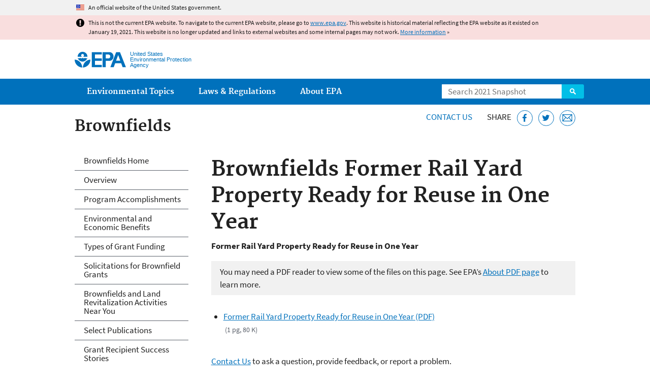

--- FILE ---
content_type: text/html
request_url: https://19january2021snapshot.epa.gov/brownfields/brownfields-former-rail-yard-property-ready-reuse-one-year_.html
body_size: 25992
content:
<!DOCTYPE html>
<!--[if IEMobile 7]><html class="iem7 no-js" lang="en" dir="ltr"><![endif]-->
<!--[if lt IE 7]><html class="lt-ie9 lt-ie8 lt-ie7 no-js" lang="en" dir="ltr"><![endif]-->
<!--[if (IE 7)&(!IEMobile)]><html class="lt-ie9 lt-ie8 no-js" lang="en" dir="ltr"><![endif]-->
<!--[if IE 8]><html class="lt-ie9 no-js" lang="en" dir="ltr"><![endif]-->
<!--[if (gt IE 8)|(gt IEMobile 7)]><!--> <html class="no-js not-oldie" lang="en" dir="ltr"> <!--<![endif]-->
<head>
  <meta charset="utf-8" />
<meta name="generator" content="Drupal 7 (http://drupal.org)" />
<link rel="shortcut icon" href="https://19january2021snapshot.epa.gov/sites/all/themes/epa/favicon.ico" type="image/vnd.microsoft.icon" />
<meta name="HandheldFriendly" content="true" />
<meta name="MobileOptimized" content="width" />
<meta name="viewport" content="width=device-width" />
<!--googleon: all--><meta name="DC.title" content="Brownfields Former Rail Yard Property Ready for Reuse in One Year" />
<meta name="DC.description" content="Former Rail Yard Property Ready for Reuse in One Year" />
<!--googleoff: snippet--><meta name="keywords" content="Former Rail Yard Property Ready for Reuse in One Year" />
<link rel="canonical" href="https://19january2021snapshot.epa.gov/brownfields/brownfields-former-rail-yard-property-ready-reuse-one-year" />
<link rel="shortlink" href="https://19january2021snapshot.epa.gov/node/117271" />
<meta property="og:site_name" content="US EPA" />
<meta property="og:type" content="government" />
<meta property="og:title" content="Brownfields Former Rail Yard Property Ready for Reuse in One Year | US EPA" />
<meta property="og:url" content="https://19january2021snapshot.epa.gov/brownfields/brownfields-former-rail-yard-property-ready-reuse-one-year" />
<meta property="og:description" content="Former Rail Yard Property Ready for Reuse in One Year" />
<meta property="og:updated_time" content="2016-09-27T11:24:05-04:00" />
<meta property="og:image" content="https://19january2021snapshot.epa.gov/sites/all/themes/epa/img/epa-seal-large.png" />
<meta property="og:country_name" content="United States of America" />
<meta property="article:published_time" content="2015-09-25T08:32:00-04:00" />
<meta property="article:modified_time" content="2020-08-11T15:59:21-04:00" />
<meta name="DC.language" content="en" />
<meta name="DC.Subject.epachannel" content="About EPA" />
<meta name="DC.type" content="Overviews and Factsheets" />
<meta name="DC.date.created" content="2015-09-25" />
<meta name="DC.date.modified" content="2016-09-27" />
<meta name="DC.date.reviewed" content="2021-08-11" />
<meta name="DC.creator" content="US EPA,OLEM" />
<meta name="WebArea" content="Brownfields" />
<meta name="WebAreaType" content="Microsite" />
<meta name="ContentType" content="Document" />
  <title>Brownfields Former Rail Yard Property Ready for Reuse in One Year | Brownfields | US EPA</title>
  <!--googleoff: all-->
  <style media="all">
@import url("https://19january2021snapshot.epa.gov/sites/all/modules/contrib/jquery_update/replace/ui/themes/base/minified/jquery.ui.core.min.css?qo7cza");
@import url("https://19january2021snapshot.epa.gov/sites/all/modules/contrib/jquery_update/replace/ui/themes/base/minified/jquery.ui.menu.min.css?qo7cza");
@import url("https://19january2021snapshot.epa.gov/sites/all/modules/contrib/jquery_update/replace/ui/themes/base/minified/jquery.ui.autocomplete.min.css?qo7cza");
</style>
<style media="all">
@import url("https://19january2021snapshot.epa.gov/sites/all/modules/contrib/date/date_api/date.css?qo7cza");
@import url("https://19january2021snapshot.epa.gov/sites/all/modules/contrib/picture/picture_wysiwyg.css?qo7cza");
</style>
<style media="all">
@import url("https://19january2021snapshot.epa.gov/sites/all/modules/custom/add_definitions/add_definitions.min.css?qo7cza");
</style>
<style media="all">
@import url("https://19january2021snapshot.epa.gov/sites/all/themes/epa/css/base.min.css?qo7cza");
@import url("https://19january2021snapshot.epa.gov/sites/all/themes/epa/css/typography.min.css?qo7cza");
@import url("https://19january2021snapshot.epa.gov/sites/all/themes/epa/css/drupal.min.css?qo7cza");
@import url("https://19january2021snapshot.epa.gov/sites/all/themes/epa/css/layout.min.css?qo7cza");
@import url("https://19january2021snapshot.epa.gov/sites/all/themes/epa/css/core/contextual.min.css?qo7cza");
@import url("https://19january2021snapshot.epa.gov/sites/all/themes/epa/css/contrib/date.min.css?qo7cza");
@import url("https://19january2021snapshot.epa.gov/sites/all/themes/epa/css/design.min.css?qo7cza");
@import url("https://19january2021snapshot.epa.gov/sites/all/themes/epa/css/mobile-menu.min.css?qo7cza");
@import url("https://19january2021snapshot.epa.gov/sites/all/themes/epa/css/drop-down-menu.min.css?qo7cza");
@import url("https://19january2021snapshot.epa.gov/sites/all/themes/epa/css/flexslider.min.css?qo7cza");
@import url("https://19january2021snapshot.epa.gov/sites/all/themes/epa/css/lib/colorbox.min.css?qo7cza");
</style>

<!--[if lt IE 9]>
<style media="all">
@import url("https://19january2021snapshot.epa.gov/sites/all/themes/epa/css/ie.min.css?qo7cza");
</style>
<![endif]-->
<style media="all">
@import url("https://19january2021snapshot.epa.gov/sites/all/themes/epa/css/lib/jquery.ui.theme.min.css?qo7cza");
</style>
  <link rel="alternate" type="application/atom+xml" title="Greenversations, EPA's Blog" href="https://blog.epa.gov/feed/" />
  <script>(function(w,d,s,l,i){w[l]=w[l]||[];w[l].push({'gtm.start':
      new Date().getTime(),event:'gtm.js'});var f=d.getElementsByTagName(s)[0],
      j=d.createElement(s),dl=l!='dataLayer'?'&l='+l:'';j.async=true;j.src=
      'https://www.googletagmanager.com/gtm.js?id='+i+dl;f.parentNode.insertBefore(j,f);
    })(window,document,'script','dataLayer','GTM-L8ZB');</script>
  <!-- End Google Tag Manager -->
</head>
<body class="html not-front not-logged-in one-sidebar sidebar-first page-node page-node-117271 node-type-document og-context og-context-node og-context-node-42651 section-brownfields microsite" >
  <!-- Google Tag Manager (noscript) -->
  <noscript><iframe src="https://www.googletagmanager.com/ns.html?id=GTM-L8ZB" height="0" width="0" style="display:none;visibility:hidden"></iframe></noscript>
  <!-- End Google Tag Manager (noscript) -->
  <div class="skip-links"><a href="#main-content" class="skip-link element-invisible element-focusable">Jump to main content</a></div>
      
  
    <div id="block-pane-official-website-header" class="block block-pane  block-pane-official-website-header sitewide-alert sitewide-alert--official">
  
  
  
  
  <div class="sitewide-alert__content">  <p>An official website of the United States government.</p>
  </div>
</div>

<div class="sitewide-alert sitewide-alert--emergency " data-alert="bb8c37c7b6f01614a67db86406bcc0f1f4c9ced4a448183b0e624353a43bd491"><div class="sitewide-alert__content"><p>This is not the current EPA website. To navigate to the current EPA website, please go to <a href="https://www.epa.gov">www.epa.gov</a>. This website is historical material reflecting the EPA website as it existed on January 19, 2021. This website is no longer updated and links to external websites and some internal pages may not work. <a href="/home/january-19-2021-snapshot">More information</a> »</p>
</div></div>  


<header class="masthead clearfix" role="banner">

      <img class="site-logo" src="https://19january2021snapshot.epa.gov/sites/all/themes/epa/logo.png" alt="" />
  
  
  <div class="site-name-and-slogan">
      <h1 class="site-name">

      
      <a href="/" title="Go to the home page" rel="home">      <span>US EPA</span>
      </a>
    </h1>
  
      <div class="site-slogan">United States Environmental Protection Agency</div>
  
  </div>
  
  
  <div class="region-header">  <div id="block-epa-core-gsa-epa-search" class="block block-epa-core  block-epa-core-gsa-epa-search">
  
  
  
  
    <form class="epa-search" method="get" action="https://search.epa.gov/epasearch">
  <label class="element-invisible" for="search-box">Search</label>
  <input class="form-text" placeholder="Search 2021 Snapshot" name="querytext" id="search-box" value=""/>
  <button class="epa-search-button" id="search-button" type="submit" title="Search">Search</button>
  <input type="hidden" name="areaname" value="" />
  <input type="hidden" name="areacontacts" value="" />
  <input type="hidden" name="areasearchurl" value="" />
  <input type="hidden" name="typeofsearch" value="epa" />
  <input type="hidden" name="result_template" value="2col.ftl" />
  <input type="hidden" name="site" value="snapshot2021" /> </form>

</form>
  
</div>
  </div>
</header>

  <nav class="nav main-nav clearfix" role="navigation">
    <div class="nav__inner">
      <h2 class="element-invisible">Main menu</h2><ul class="menu"><li class="expanded menu-item"><a href="/environmental-topics" title="View links to the most popular pages for each of EPA’s top environmental topics." class="menu-link">Environmental Topics</a><ul class="menu"><li class="menu-item"><a href="/environmental-topics/air-topics" title="" class="menu-link">Air</a></li>
<li class="menu-item"><a href="/bedbugs" title="" class="menu-link">Bed Bugs</a></li>
<li class="menu-item"><a href="/environmental-topics/chemicals-and-toxics-topics" title="" class="menu-link">Chemicals and Toxics</a></li>
<li class="menu-item"><a href="/environmental-topics/location-specific-environmental-information" title="" class="menu-link">Environmental Information by Location</a></li>
<li class="menu-item"><a href="/environmental-topics/greener-living" title="" class="menu-link">Greener Living</a></li>
<li class="menu-item"><a href="/environmental-topics/health-topics" title="" class="menu-link">Health</a></li>
<li class="menu-item"><a href="/environmental-topics/land-waste-and-cleanup-topics" title="" class="menu-link">Land, Waste, and Cleanup</a></li>
<li class="menu-item"><a href="/lead" title="" class="menu-link">Lead</a></li>
<li class="menu-item"><a href="/mold" title="" class="menu-link">Mold</a></li>
<li class="menu-item"><a href="/pesticides" title="" class="menu-link">Pesticides</a></li>
<li class="menu-item"><a href="/radon" title="" class="menu-link">Radon</a></li>
<li class="menu-item"><a href="/environmental-topics/science-topics" title="" class="menu-link">Science</a></li>
<li class="menu-item"><a href="/environmental-topics/water-topics" title="" class="menu-link">Water</a></li>
<li class="menu-item"><a href="/topics-epa-web" title="" class="menu-link">A-Z Topic Index</a></li>
</ul></li>
<li class="menu-item"><a href="/laws-regulations" title="View links to regulatory information by topic and sector, and to top pages about environmental laws, regulations, policies, compliance, and enforcement." class="menu-link">Laws &amp; Regulations</a><ul class="menu"><li class="menu-item"><a href="/regulatory-information-sector" title="" class="menu-link">By Business Sector</a></li>
<li class="menu-item"><a href="/regulatory-information-topic" title="" class="menu-link">By Topic</a></li>
<li class="menu-item"><a href="/compliance" title="" class="menu-link">Compliance</a></li>
<li class="menu-item"><a href="/enforcement" title="" class="menu-link">Enforcement</a></li>
<li class="menu-item"><a href="/laws-regulations/laws-and-executive-orders" title="" class="menu-link">Laws and Executive Orders</a></li>
<li class="menu-item"><a href="/guidance" title="" class="menu-link">Guidance</a></li>
<li class="menu-item"><a href="/laws-regulations/regulations" title="" class="menu-link">Regulations</a></li>
</ul></li>
<li class="expanded menu-item"><a href="/aboutepa" title="Learn more about our mission, organization, and locations." class="menu-link">About EPA</a><ul class="menu"><li class="menu-item"><a href="/aboutepa/epas-administrator" title="" class="menu-node-unpublished menu-link">EPA Administrator</a></li>
<li class="menu-item"><a href="/aboutepa/senior-epa-leadership" title="" class="menu-link">Current Leadership</a></li>
<li class="menu-item"><a href="/aboutepa/epa-organization-chart" title="" class="menu-link">Organization Chart</a></li>
<li class="menu-item"><a href="https://cfpub.epa.gov/locator/index.cfm" title="" class="menu-link">Staff Directory</a></li>
<li class="menu-item"><a href="/planandbudget" title="" class="menu-link">Planning, Budget and Results</a></li>
<li class="menu-item"><a href="/careers" title="" class="menu-link">Jobs and Internships</a></li>
<li class="menu-item"><a href="/aboutepa" title="" class="menu-link">Headquarters Offices</a></li>
<li class="menu-item"><a href="/aboutepa/regional-and-geographic-offices" title="" class="menu-link">Regional Offices</a></li>
<li class="menu-item"><a href="/aboutepa/research-centers-programs-and-science-advisory-organizations" title="" class="menu-link">Labs and Research Centers</a></li>
</ul></li>
</ul>    </div>
  </nav>

<section id="main-content" class="main-content clearfix" role="main" lang="en">
  <h2 class="microsite-name">Brownfields</h2>  
  
  <div class="region-preface clearfix">  <div id="block-pane-epa-web-area-connect" class="block block-pane  block-pane-epa-web-area-connect">

  
  
    <span class="connect-title"><a href="/brownfields/forms/contact-us-about-brownfields" class="connect-title__link">Contact Us</a></span>  
</div>
<div id="block-pane-social-sharing" class="block block-pane  block-pane-social-sharing">

  
  
    <span class="connect-title">Share</span>
<ul class="share-links">
  <li class="share-links__item facebook">
    <a class="share-links__link" href="https://www.facebook.com/sharer.php?u=https://19january2021snapshot.epa.gov/brownfields/brownfields-former-rail-yard-property-ready-reuse-one-year&t=Brownfields%20Former%20Rail%20Yard%20Property%20Ready%20for%20Reuse%20in%20One%20Year" aria-label="Share this page on Facebook" target="_blank" rel="noopener noreferrer" title="Share this page on Facebook">
      <svg class="icon icon--social-link" aria-hidden="true">
        <use xlink:href="/sites/all/themes/epa/img/svg/small-icons.svg#small-facebook" />
      </svg>
    </a>
  </li>
  <li class="share-links__item twitter">
    <a class="share-links__link" href="https://twitter.com/intent/tweet?original_referer=https://19january2021snapshot.epa.gov/brownfields/brownfields-former-rail-yard-property-ready-reuse-one-year&text=Brownfields%20Former%20Rail%20Yard%20Property%20Ready%20for%20Reuse%20in%20One%20Year&url=https://19january2021snapshot.epa.gov/brownfields/brownfields-former-rail-yard-property-ready-reuse-one-year&via=EPA&count=none&lang=en" aria-label="Tweet this page on Twitter" target="_blank" rel="noopener noreferrer" title="Tweet this page on Twitter">
      <svg class="icon icon--social-link" aria-hidden="true">
        <use xlink:href="/sites/all/themes/epa/img/svg/small-icons.svg#small-twitter" />
      </svg>
    </a>
  </li>
  <li class="share-links__item email">
    <a class="share-links__link" href="mailto:%20?subject=Shared%20from%20the%20US%20EPA:%20Brownfields%20Former%20Rail%20Yard%20Property%20Ready%20for%20Reuse%20in%20One%20Year&body=Brownfields%20Former%20Rail%20Yard%20Property%20Ready%20for%20Reuse%20in%20One%20Year%20-%20https://19january2021snapshot.epa.gov/brownfields/brownfields-former-rail-yard-property-ready-reuse-one-year" aria-label="Email this page" title="Email this page">
      <svg class="icon icon--social-link" aria-hidden="true">
        <use xlink:href="/sites/all/themes/epa/img/svg/small-icons.svg#small-email" />
      </svg>
    </a>
  </li>
</ul>  
</div>
  </div>
    <div class="main-column clearfix">
            
          <!--googleon: all-->
      <h1  class="page-title">Brownfields Former Rail Yard Property Ready for Reuse in One Year</h1>
      <!--googleoff: all-->
    
            
    
    <!--googleon: all-->
    
  
    




<div class="panel-pane pane-node-content" >

  
  
  
  
  
  <div class="pane-content">
    <article class="node node-document clearfix view-mode-full" role="article">

  
  <p><strong>Former Rail Yard Property Ready for Reuse in One Year</strong></p>
<span class="disclaimer pdf">You may need a PDF reader to view some of the files on this page. See EPA’s <a href="/home/pdf-files">About PDF page</a> to learn more.</span>
<ul class="field field-name-field-file field-type-file field-label-hidden">

      <li>
      <span id="file-202133" class="file file-document file-application-pdf"><a href="https://19january2021snapshot.epa.gov/sites/static/files/2015-09/documents/spokane_wa_brag.pdf" type="application/pdf; length=80161" class="file-link">Former Rail Yard Property Ready for Reuse in One Year (PDF)</a><span class="fileinfo">(1 pg, 80 K)</span></span>
    </li>
  
</ul>
</article>
  </div>

  
  
</div>



<div id="block-pane-epa-web-area-footer" class="block block-pane  block-pane-epa-web-area-footer">
  
  
  
  
    <p class="web-area-footer"><a href="/brownfields/forms/contact-us-about-brownfields" class="contact-us">Contact Us</a> to ask a question, provide feedback, or report a problem.</p>  
</div>
  
    <!--googleoff: all-->
      </div>
  
  
  <div class="region-sidebar-first region-sidebar">  <div id="block-og-menu-og-single-menu-block" class="block block-og-menu  block-og-menu-og-single-menu-block">

      <h2 class="element-invisible">Brownfields</h2>
  
  
    <ul class="menu"><li class="menu-item"><a href="/brownfields" title="Brownfields home page" class="menu-link">Brownfields Home</a></li>
<li class="menu-item"><a href="/brownfields/overview-epas-brownfields-program" title="Overview of Brownfields program" class="menu-node-unpublished menu-link">Overview</a></li>
<li class="menu-item"><a href="/brownfields/brownfields-program-accomplishments-and-benefits" class="menu-node-unpublished menu-link">Program Accomplishments</a></li>
<li class="menu-item"><a href="/brownfields/brownfields-program-environmental-and-economic-benefits" class="menu-link">Environmental and Economic Benefits</a></li>
<li class="menu-item"><a href="/brownfields/types-epa-brownfield-grant-funding" title="Types of funding under the Brownfields program" class="menu-node-unpublished menu-link">Types of Grant Funding</a></li>
<li class="menu-item"><a href="/brownfields/solicitations-brownfield-grants" class="menu-node-unpublished menu-link">Solicitations for Brownfield Grants</a></li>
<li class="menu-item"><a href="/brownfields/brownfields-and-land-revitalization-activities-near-you" title="Map linking to information about specific Brownfields and land revitalization activities" class="menu-link">Brownfields and Land Revitalization Activities Near You</a></li>
<li class="menu-item"><a href="/brownfields/brownfields-publications-about-funding-sustainability-stewardship-and-more" title="Links to select Brownfields publications" class="menu-node-unpublished menu-link">Select Publications</a></li>
<li class="menu-item"><a href="/brownfields/brownfield-grant-recipient-success-stories" title="Brownfields success stories" class="menu-node-unpublished menu-link">Grant Recipient Success Stories</a></li>
<li class="menu-item"><a href="/brownfields/brownfields-grantee-reporting-using-assessment-cleanup-and-redevelopment-exchange-system" title="How to use ACRES software to report information about Brownfields grants" class="menu-node-unpublished menu-link">Grant Recipient Reporting using ACRES</a></li>
<li class="menu-item"><a href="/brownfields/brownfields-broadcast" class="menu-node-unpublished menu-link">Brownfields Broadcast</a></li>
</ul>  
</div>
  </div>
</section>

<footer class="main-footer clearfix" role="contentinfo">
  <div class="main-footer__inner">
    
  
  <div class="region-footer">  <div id="block-pane-epa-global-footer" class="block block-pane  block-pane-epa-global-footer">
  
  
  
  
    <div class="row cols-3">
  <div class="col size-1of3">
    <div class="col__title">Discover.</div>
    <ul class="menu">
      <li><a href="/accessibility">Accessibility</a></li>
      <li><a href="/aboutepa/epas-administrator">EPA Administrator</a></li>
      <li><a href="/planandbudget">Budget &amp; Performance</a></li>
      <li><a href="/contracts">Contracting</a></li>
      <li><a href="/grants">Grants</a></li>
      <li><a href="https://snapshot.epa.gov">EPA Web Snapshots</a></li>
      <li><a href="/ocr/whistleblower-protections-epa-and-how-they-relate-non-disclosure-agreements-signed-epa-employees">No FEAR Act Data</a></li>
      <li><a href="/privacy">Privacy</a></li>
      <li><a href="/privacy/privacy-and-security-notice">Privacy and Security Notice</a></li>
    </ul>
  </div>
  <div class="col size-1of3">
    <div class="col__title">Connect.</div>
    <ul class="menu">
      <li><a href="https://www.data.gov/">Data.gov</a></li>
      <li><a href="/office-inspector-general/about-epas-office-inspector-general">Inspector General</a></li>
      <li><a href="/careers">Jobs</a></li>
      <li><a href="/newsroom">Newsroom</a></li>
      <li><a href="/open">Open Government</a></li>
      <li><a href="https://www.regulations.gov/">Regulations.gov</a></li>
      <li><a href="/newsroom/email-subscriptions-epa-news-releases">Subscribe</a></li>
      <li><a href="https://www.usa.gov/">USA.gov</a></li>
      <li><a href="https://www.whitehouse.gov/">White House</a></li>
    </ul>
  </div>
  <div class="col size-1of3">
    <div class="col__title">Ask.</div>
    <ul class="menu">
      <li><a href="/home/forms/contact-epa">Contact EPA</a></li>
      <li><a href="/home/epa-hotlines">Hotlines</a></li>
      <li><a href="/foia">FOIA Requests</a></li>
      <li><a href="/home/frequent-questions-specific-epa-programstopics">Frequent Questions</a></li>
    </ul>

    <div class="col__title">Follow.</div>
    <ul class="social-menu">
      <li><a class="menu-link social-facebook" href="https://www.facebook.com/EPA">EPA's Facebook</a></li>
      <li><a class="menu-link social-twitter" href="https://twitter.com/epa">EPA's Twitter</a></li>
      <li><a class="menu-link social-youtube" href="https://www.youtube.com/user/USEPAgov">EPA's YouTube</a></li>
      <li><a class="menu-link social-flickr" href="https://www.flickr.com/photos/usepagov">EPA's Flickr</a></li>
      <li><a class="menu-link social-instagram" href="https://www.instagram.com/epagov">EPA's Instagram</a></li>
    </ul>

    <p class="last-updated">Last updated on September 27, 2016</p>
  </div>
</div>  
</div>
  </div>
  </div>
</footer>
  <script src="https://19january2021snapshot.epa.gov/sites/all/modules/contrib/jquery_update/replace/jquery/1.7/jquery.min.js?v=1.7.2"></script>
<script src="https://19january2021snapshot.epa.gov/misc/jquery-extend-3.4.0.js?v=1.7.2"></script>
<script src="https://19january2021snapshot.epa.gov/misc/jquery-html-prefilter-3.5.0-backport.js?v=1.7.2"></script>
<script src="https://19january2021snapshot.epa.gov/misc/jquery.once.js?v=1.2"></script>
<script src="https://19january2021snapshot.epa.gov/misc/drupal.js?qo7cza"></script>
<script src="https://19january2021snapshot.epa.gov/sites/all/modules/contrib/jquery_update/replace/ui/ui/minified/jquery.ui.core.min.js?v=1.10.2"></script>
<script src="https://19january2021snapshot.epa.gov/sites/all/modules/contrib/jquery_update/replace/ui/ui/minified/jquery.ui.widget.min.js?v=1.10.2"></script>
<script src="https://19january2021snapshot.epa.gov/sites/all/modules/contrib/jquery_update/replace/ui/ui/minified/jquery.ui.position.min.js?v=1.10.2"></script>
<script src="https://19january2021snapshot.epa.gov/sites/all/modules/contrib/jquery_update/replace/ui/ui/minified/jquery.ui.menu.min.js?v=1.10.2"></script>
<script src="https://19january2021snapshot.epa.gov/sites/all/modules/contrib/jquery_update/replace/ui/ui/minified/jquery.ui.autocomplete.min.js?v=1.10.2"></script>
<script>
<!--//--><![CDATA[//><!--
document.createElement( "picture" );
//--><!]]>
</script>
<script src="https://19january2021snapshot.epa.gov/sites/all/modules/contrib/picture/picturefill2/picturefill.js?v=2.0"></script>
<script src="https://19january2021snapshot.epa.gov/sites/all/modules/contrib/picture/picture.js?v=7.78"></script>
<script src="https://19january2021snapshot.epa.gov/sites/all/libraries/hoverIntent/jquery.hoverIntent.js?qo7cza"></script>
<script src="https://19january2021snapshot.epa.gov/sites/all/modules/custom/epa_core/js/alert.www.js?qo7cza"></script>
<script src="https://19january2021snapshot.epa.gov/sites/all/modules/custom/epa_core/js/close-alert.js?qo7cza"></script>
<script src="https://19january2021snapshot.epa.gov/sites/all/libraries/tablesorter/jquery.tablesorter.min.js?qo7cza"></script>
<script src="https://19january2021snapshot.epa.gov/sites/all/modules/custom/epa_core/js/search-autocomplete.min.js?qo7cza"></script>
<script src="https://19january2021snapshot.epa.gov/sites/all/modules/custom/add_definitions/add_definitions.min.js?qo7cza"></script>
<script src="https://19january2021snapshot.epa.gov/sites/all/themes/epa/js/script.min.js?qo7cza"></script>
<script src="https://19january2021snapshot.epa.gov/sites/all/themes/epa/js/mobile-menu.min.js?qo7cza"></script>
<script src="https://19january2021snapshot.epa.gov/sites/all/themes/epa/js/drop-down-menu.min.js?qo7cza"></script>
<script src="https://19january2021snapshot.epa.gov/sites/all/themes/epa/js/svgxuse.min.js?qo7cza"></script>
<script>
<!--//--><![CDATA[//><!--
jQuery.extend(Drupal.settings, {"basePath":"\/","pathPrefix":"","ajaxPageState":{"theme":"epa","theme_token":"xD7ivGhSWmYXP0g4UNKUTbjdrUvI_6NwvjFcKN5nsWY"},"epa_wysiwyg":{"site_default_lang":"en"},"add_definitions":{"path":"sites\/all\/modules\/custom\/add_definitions","dictionary_filter":"1","dictionary_undo":"1","dictionary_occurrences":"1","service_endpoint":"https:\/\/ofmpub.epa.gov\/termlookup\/v1\/terms"},"ogContext":{"groupType":"node","gid":"42651"}});
//--><!]]>
</script>
    <!--[if lt IE 9]><script src="/sites/all/themes/epa/js/ie.min.js"></script><![endif]--></body>
</html>

<!-- Static copy of page made at @ 2021-02-08 10:07:20 -->

--- FILE ---
content_type: text/css
request_url: https://19january2021snapshot.epa.gov/sites/all/themes/epa/css/layout.min.css?qo7cza
body_size: 5111
content:
.main-content,.main-footer>.main-footer__inner,.main-nav>.nav__inner,.masthead,.secondary-nav{margin:0 auto;max-width:35em;padding:0 1em;position:relative}@media screen and (min-width:35em),print and (min-width:35em){.main-content,.main-footer>.main-footer__inner,.main-nav>.nav__inner,.masthead,.secondary-nav{max-width:60em}.wide-template .main-content,.wide-template .main-footer>.main-footer__inner,.wide-template .masthead,.wide-template .nav,.wide-template .region-alert>.block-alert{max-width:100%}}.site-logo{display:none}.in-maintenance>.main-content{padding-bottom:1em}@media screen and (min-width:30em){.one-sidebar .main-column{float:right;padding-left:1.3em;width:75%}.main-content .region-sidebar{clear:left;height:100%;padding-right:1.3em;width:25%}}.main-nav>.menu>.menu-item{display:block;float:left}.main-nav>.menu>.menu-item>.menu-link{display:block;white-space:nowrap}.row{margin:0 -1em}.region-footer .row{margin:0 -1.6em}.col{padding:0 1em}.region-footer .col{padding:0 1.6em}@media screen and (min-width:25em){.cols-6>.col{float:left;width:50%}.cols-6>.col:nth-of-type(2n+1){clear:left}}@media screen and (min-width:30em){.cols-5>.col{float:left;width:50%}.cols-5>.col:first-child{width:100%}.cols-5>.col:nth-of-type(5n+4){clear:left}}@media screen and (min-width:35em),print and (min-width:35em){.cols-4>.col{float:left;width:50%}.cols-4>.col:nth-of-type(2n+1){clear:left}.cols-6>.col{width:33.33334%}.cols-6>.col:nth-of-type(2n+1){clear:none}.cols-6>.col:nth-of-type(3n+1){clear:left}}@media screen and (min-width:40em),print and (min-width:40em){.cols-3>.col{float:left;width:50%}.cols-3>.col:first-child{width:100%}.cols-5.row>.col{width:33.33334%}.cols-5>.col:nth-of-type(5n+1),.cols-5>.col:nth-of-type(5n+2){width:50%}.cols-5>.col:nth-of-type(5n+3){clear:left}.cols-5>.col:nth-of-type(5n+4){clear:none}}@media screen and (min-width:45em),print and (min-width:45em){.row>.col{float:left}.cols-1.row>.col{float:none;width:100%}.cols-2>.col{width:50%}.cols-3.row>.col{width:33.33334%}.cols-4>.col{width:25%}.cols-4>.col:nth-of-type(2n+1){clear:none}.cols-5.row>.col{width:20%}.cols-6>.col{width:16.66667%}.cols-5>.col:nth-of-type(5n+3),.cols-6>.col:nth-of-type(3n+1){clear:none}}@media screen and (min-width:45em),print and (min-width:45em){.row>.size-1of1.col{width:100%}.row>.size-1of2.col{width:50%}.row>.size-1of3.col{width:33.33334%}.row>.size-2of3.col{width:66.66667%}.row>.size-1of4.col{width:25%}.row>.size-3of4.col{width:75%}.row>.size-1of5.col{width:20%}.row>.size-2of5.col{width:40%}.row>.size-3of5.col{width:60%}.row>.size-4of5.col{width:80%}.row>.size-1of6.col{width:16.66667%}.row>.size-5of6.col{width:83.33334%}}@media screen and (min-width:35em){aside.col{padding:0}aside.col>.panel-pane{float:left;padding:0 1em;width:50%}aside.col>.panel-pane:nth-of-type(2n+1){clear:left}}@media screen and (min-width:45em),print and (min-width:45em){aside.col{padding:0 1em}aside.col>.panel-pane{float:none;padding:0;width:100%}}@media screen and (min-width:30em){.cols-5>.col:first-child .left.image,.left.image{float:left;margin-right:1em;max-width:50%}.cols-5>.col:first-child .right.image,.right.image{float:right;margin-left:1em;max-width:50%}.cols-5 .left.image,.cols-5 .right.image,.cols-6 .left.image,.cols-6 .right.image,aside.col .left.image,aside.col .right.image{float:none;margin-left:0;margin-right:0;max-width:100%}}@media screen and (min-width:35em),print and (min-width:35em){.cols-4 .left.image,.cols-4 .right.image{float:none;margin-left:0;margin-right:0;max-width:100%}}@media screen and (min-width:40em),print and (min-width:40em){.cols-3 .left.image,.cols-3 .right.image,.cols-5>.col:first-child .left.image,.cols-5>.col:first-child .right.image{float:none;margin-left:0;margin-right:0;max-width:100%}.cols-3>.col:first-child .left.image{float:left;margin-right:1em;max-width:50%}.cols-3>.col:first-child .right.image{float:right;margin-left:1em;max-width:50%}}@media screen and (min-width:45em),print and (min-width:45em){.cols-3>.col:first-child .left.image,.cols-3>.col:first-child .right.image{float:none;margin-left:0;margin-right:0;max-width:100%}}@media print{#block-comment-recent,#block-epa-accessibility-quail-results,#block-epa-workflow-revision-info-block,#block-forum-active,#block-forum-new,#block-node-recent,#block-node-syndicate,#block-pane-epa-web-area-footer,#show-admin-info-wrapper,.block-epa-core-gsa-epa-search,.block-menu,.block-menu-block,.block-search,.block-user,.breadcrumb,.breadcrumb-title,.col__title,.comment-form,.epa-search,.govdelivery-form,.links,.menu,.microsite-aside,.microsite-name,.mobile-nav,.no-print,.node-links,.pagetop,.region-preface,.site-name-and-slogan,.social-menu,.social-menu-more,.social-menu-title,.social-menu-wrapper,.submitted .permalink,.tasks,.web-area-footer,footer .pipeline,nav{display:none!important}.main-content,.main-footer,.main-nav,.masthead,.secondary-nav{width:100%}.site-logo{display:block;margin-bottom:1em}.microsite-name,.page-title{margin-top:-10px;padding:0}.main-footer .region-footer{background:0 0;min-height:auto;padding-top:0}.block-pane-epa-global-footer .row>.col{width:100%}}

--- FILE ---
content_type: text/css
request_url: https://19january2021snapshot.epa.gov/sites/all/themes/epa/css/design.min.css?qo7cza
body_size: 40480
content:
body,html{background:#fff}a{color:#0071bc}a:link{-webkit-tap-highlight-color:transparent}a:active,a:hover{color:#205493}a:focus{outline:2px dotted #aeb0b5;outline-offset:3px}a:visited{color:#4c2c92}::-moz-selection{background:#5b616b;color:#fff;text-shadow:none}::-webkit-selection{background:#5b616b;color:#fff;text-shadow:none}::selection{background:#5b616b;color:#fff;text-shadow:none}blockquote{background:#f1f1f1;margin:0 0 1.7rem;padding:.85rem 1.7rem;word-wrap:break-word}blockquote>:last-child{margin-bottom:0;padding-bottom:0}hr{background:#d6d7d9;border:0;box-sizing:content-box;color:#d6d7d9;height:1px;margin:2rem 0}mark{background:#ff0;color:#000}span.warning{background:0 0;color:#e31c3d;font-weight:700}*{-moz-transition:background-color .25s linear,border-color .25s linear,-moz-box-shadow .25s linear,box-shadow .25s linear,color .25s linear,opacity .25s linear,text-shadow .25s linear,-moz-transform .25s linear;-ms-transition:background-color .25s linear,border-color .25s linear,-ms-box-shadow .25s linear,box-shadow .25s linear,color .25s linear,opacity .25s linear,text-shadow .25s linear,-ms-transform .25s linear;-o-transition:background-color .25s linear,border-color .25s linear,-o-box-shadow .25s linear,box-shadow .25s linear,color .25s linear,opacity .25s linear,text-shadow .25s linear,-o-transform .25s linear;-webkit-transition:background-color .25s linear,border-color .25s linear,-webkit-box-shadow .25s linear,box-shadow .25s linear,color .25s linear,opacity .25s linear,text-shadow .25s linear,-webkit-transform .25s linear;transition:background-color .25s linear,border-color .25s linear,box-shadow .25s linear,color .25s linear,opacity .25s linear,text-shadow .25s linear,transform .25s linear}#edit-cancel,.addtocal,.archive,.button,.password-suggestions,.progress .bar,button,fieldset.collapsed legend,input[type=button],input[type=reset],input[type=submit],ins.new:before{border-radius:3px}.pillbox>.menu-item:first-child>.menu-link,.tabs>li:first-child>a,fieldset legend{border-radius:3px 3px 0 0}.pillbox>.menu-item:last-child>.menu-link,.skip-link,.tabs>li:last-child>a{border-radius:0 0 3px 3px}#edit-cancel,.addtocal,.button,button,input[type=button],input[type=reset],input[type=submit]{-moz-appearance:none;-moz-osx-font-smoothing:grayscale;-webkit-appearance:none;-webkit-font-smoothing:antialiased;appearance:none;background-color:#0071bc;border:0;color:#fff;cursor:pointer;display:inline-block;font-family:"Source Sans Pro","Helvetica Neue",Helvetica,Roboto,Arial,sans-serif;font-size:1.7rem;font-weight:700;line-height:1;margin:0 0 1.7rem;padding:1rem 2rem;text-align:center;text-decoration:none;vertical-align:baseline;white-space:normal}#edit-cancel:focus,#edit-cancel:hover,.addtocal:focus,.addtocal:hover,.button:focus,.button:hover,button:focus,button:hover,input[type=button]:focus,input[type=button]:hover,input[type=reset]:focus,input[type=reset]:hover,input[type=submit]:focus,input[type=submit]:hover{background-color:#205493;border-bottom:0;color:#fff;text-decoration:none}#edit-cancel:active,.addtocal:active,.button:active,button:active,input[type=button]:active,input[type=reset]:active,input[type=submit]:active{background-color:#112e51}#edit-cancel,.button+.button input[type=text]+button,.button+button,.button+input[type=button],.button+input[type=reset],.button+input[type=submit],button+.button,button+button,button+input[type=button],button+input[type=reset],button+input[type=submit],input[type=button]+.button,input[type=button]+button,input[type=button]+input[type=button],input[type=button]+input[type=reset],input[type=button]+input[type=submit],input[type=reset]+.button,input[type=reset]+button,input[type=reset]+input[type=button],input[type=reset]+input[type=reset],input[type=reset]+input[type=submit],input[type=submit]+.button,input[type=submit]+button,input[type=submit]+input[type=button],input[type=submit]+input[type=reset],input[type=submit]+input[type=submit],input[type=text]+.button,input[type=text]+input[type=button],input[type=text]+input[type=reset],input[type=text]+input[type=submit],select+.button,select+button,select+input[type=button],select+input[type=reset],select+input[type=submit]{margin-left:.85rem}.addtocal{cursor:pointer;display:block;float:none;font-size:1.4rem;margin-top:.5em;width:10em}.field-addtocal .date-display-single{display:inline-block;margin:0 1em 1.7rem 0}@media screen and (min-width:45em){.field-addtocal{display:block;max-width:100%;width:15em}}ul.addtocal_menu{background:#fff;border:1px solid #0071bc;margin-top:.5em;padding:.25em}ul.addtocal_menu li a:hover{background:#f1f1f1}div.field-name-field-document-description{padding:0 0 0 1em}.progress .bar{background:#d6d7d9;border:1px solid #aeb0b5}.progress .filled{background-color:#0071bc;height:1em}.progress .percentage{float:right}.skip-links{font-size:1.6rem;left:50%;margin-left:-7em;position:absolute;width:14em;z-index:9999}.skip-link,.skip-link:focus,.skip-link:visited{background-color:#212121;border:2px solid #f1f1f1;border-top:0;box-shadow:0 0 6px rgba(0,0,0,.5);color:#f1f1f1;display:inline-block;font-weight:700;line-height:1.5;margin:0;outline:0;padding-bottom:.25em;text-align:center;text-decoration:none;width:14em;z-index:9999}.pillbox{margin-bottom:1.7rem}.pillbox>.menu-item>.menu-link,.pillbox>.menu-item>.menu-link:visited,.tabs>li>a,.tabs>li>a:visited{background-color:#d6d7d9;color:#212121;line-height:1;margin:0;padding:.5882em 1.1765em;text-decoration:none}.pillbox>.menu-item>.menu-link{border:1px solid #aeb0b5;border-width:1px 0 0 0}.pillbox>.menu-item:first-child>.menu-link{border-top:0}@media screen and (min-width:30em){.tabs>li>a,.tabs>li>a:visited{margin:0 0 .5em}.pillbox>.menu-item>.menu-link{border-width:0 0 0 1px}.pillbox>.menu-item:first-child>.menu-link{border-radius:3px 0 0 3px;border-left:0}.pillbox>.menu-item:last-child>.menu-link{border-radius:0 3px 3px 0}}.pillbox>.menu-item>.menu-link:active,.pillbox>.menu-item>.menu-link:focus,.pillbox>.menu-item>.menu-link:hover,.tabs>li>a:active,.tabs>li>a:focus,.tabs>li>a:hover{background-color:#aeb0b5;box-shadow:none;color:#212121;outline:0;text-decoration:none}.pillbox>.active.menu-item>.menu-link,.tabs>li.active>a,.tabs>li.active>a:hover{background-color:#212121;color:#fff}.pillbox>.active.menu-item>.menu-link:focus,.tabs>li.active>a:focus{background-color:#323a45}.pillbox>.active.menu-item>.menu-link:hover,.tabs>li.active>a:hover{cursor:default}.tabs{margin-bottom:1.7rem}.tabs>li>a>br{display:none}@media screen and (min-width:30em){.tabs>li{border-bottom:1px solid #aeb0b5;padding-right:.5em;margin-bottom:.5em}.tabs>li:first-child{padding-left:.5em}.tabs>li>a{border-radius:3px 3px 0 0!important;margin:0}.tabs>li>a>br{display:block}}.tabs>li>a:focus,.tabs>li>a:hover{border-color:#aeb0b5}@media screen and (min-width:30em){.vertical{float:right;border-left:1px solid #aeb0b5;margin-left:.5em}.vertical>li{float:none;width:10em;padding-left:0;border-bottom:0}.vertical>li:first-child{padding-top:.5em;padding-left:0}.vertical>li>a{border-left:0!important;border-radius:0 3px 3px 0!important;margin:0}}.pager{list-style:none;margin-bottom:1.7rem;padding:0}.pager__item{background:#0071bc;border-radius:3px;color:#fff;display:inline-block;margin:0 .5em .5em 0;padding:0}.pager__item--current{background:#112e51;padding:.25em .75em}.pager__item--ellipsis{display:none}.pager__link{background:#0071bc;border-radius:3px;color:#fff;display:block;margin:0;padding:.25em .75em;text-decoration:none}.pager__link:visited{color:#fff}.pager__link:focus,.pager__link:hover{background:#112e51;box-shadow:none;color:#fff;text-decoration:none}.pager__link--first:before{content:"|\00AB"}.pager__link--previous:before{content:"\2039"}.pager__link--next:before{content:"\203A"}.pager__link--last:before{content:"\00BB|"}.link-list .view-mode-title{margin-bottom:0}.link-list a{text-decoration:none}.link-list a:focus,.link-list a:hover{text-decoration:underline}table{background-color:#fff;color:#212121;margin-bottom:1.7rem}td,th{border:1px solid #5b616b;padding:.88235em}th{background-color:#f1f1f1;font-weight:700}thead th{text-align:left}caption{margin-bottom:.5em}table.noborder td,table.noborder th{border-left:0;border-right:0}table.noborder th{background-color:transparent}table.noborder thead th{border-top:0}table.striped tr:nth-of-type(even){background-color:#f1f1f1}table.nostyle th,table.nostyle thead tr,table.nostyle tr:nth-of-type(even){background-color:#fff}table.nostyle td,table.nostyle th{border:0}fieldset{background:#fff;border:1px solid #aeb0b5}fieldset legend{background:#f1f1f1;border:1px solid #aeb0b5;border-bottom:none;color:#212121;text-shadow:0 1px 0 #fff}.js fieldset.collapsed legend{border-bottom:1px solid #aeb0b5}.fieldset-title{text-decoration:none}.vertical-tabs{background:#f1f1f1;border:1px solid #aeb0b5}.vertical-tabs-panes{background:#fff}.vertical-tabs-list{border-bottom:1px solid #aeb0b5}.vertical-tabs-list a{border:1px solid #aeb0b5;border-width:1px 1px 0 0;outline:0;text-shadow:0 1px 0 #fff}.vertical-tabs-list a:focus,.vertical-tabs-list a:hover{background:#d6d7d9;box-shadow:none;color:#0071bc;text-decoration:none}.vertical-tabs-list .first a{border-top:0}.vertical-tabs-list .selected a{background:#fff;border-right:1px solid #fff}.vertical-tabs-list .selected strong{color:#212121}.vertical-tab-button{outline:0}.form-select,.form-text,.form-textarea{-moz-appearance:none;-webkit-appearance:none;appearance:none;background-color:#fff;border:1px solid #5b616b;border-radius:0;color:#212121;line-height:1.2352941176;min-width:10em;padding:.4117647059em .6470588235em}.form-select::-ms-expand{display:none}.form-select:focus,.form-text:focus,.form-textarea:focus{box-shadow:0 0 3px #3e94cf,0 0 7px #3e94cf;outline:0}.form-textarea{padding:.5294117647em .6470588235em}.form-select{background-image:url(../img/arrow-alt-down.png);background-image:url(../img/svg/arrow-alt-down.svg);background-position:right .7647058824em center;background-repeat:no-repeat;background-size:.7647058824em;line-height:1;padding:.3235294118em 2em .3235294118em .6470588235em}.box .form-select,.box .form-text,.box .form-textarea{min-width:5em}label{display:block}label.option{cursor:pointer;display:inline}input[type=checkbox],input[type=radio]{padding:0;position:absolute;left:-999em}input[type=checkbox]+label:before,input[type=radio]+label:before{background:#fff;border-radius:3px;box-shadow:0 0 0 1px #757575;content:'\a0';display:inline-block;height:1.05882em;line-height:.8;margin-right:.6em;text-indent:.15em;vertical-align:.2em;width:1.05882em}input[type=radio]+label:before{border-radius:100%;box-shadow:0 0 0 2px #fff,0 0 0 3px #5b616b;height:.9411em;width:.9411em}input[type=checkbox]:checked+label:before,input[type=radio]:checked+label:before{background-color:#0071bc;box-shadow:0 0 0 1px #0071bc}input[type=checkbox]:checked+label:before{background-image:url(../img/correct.png);background-image:url(../img/svg/correct.svg);background-position:50%;background-repeat:no-repeat}input[type=radio]:checked+label:before{box-shadow:0 0 0 2px #fff,0 0 0 4px #0071bc}input[type=checkbox]:disabled+label,input[type=radio]:disabled+label{color:#5b616b;cursor:not-allowed}input[type=checkbox]:disabled+label:before,input[type=radio]:disabled+label:before{background:#d6d7d9;box-shadow:0 0 0 1px #aeb0b5}.password-indicator div{background-color:#4aa564}.govdelivery-form{background:#fff;display:inline-block;margin-bottom:1.7rem;max-width:100%;padding:.75em .75em 0}@media screen and (min-width:43em){.govdelivery-form{display:block}}.govdelivery-fieldset{background:0 0;border:0;margin:0;padding:0;position:static;top:0}.govdelivery-legend{background:0 0;border:0;color:#000;height:auto;line-height:1;padding-left:2.2352941176em;position:relative;text-indent:0;text-shadow:none;top:0}.govdelivery-legend:before{background:url(../img/govdelivery.png) no-repeat 50% 50%;content:'';display:block;height:1.4117647059em;left:0;margin-top:-.2941176471em;position:absolute;width:1.9411764706em}@media screen and (min-width:43em){.microsite-aside .govdelivery-legend{padding-left:0}.microsite-aside .govdelivery-legend:before{display:none}}@media screen and (min-width:61.75em){.microsite-aside .govdelivery-legend{padding-left:2.2352941176em}.microsite-aside .govdelivery-legend:before{display:block}}.govdelivery-text{margin:.5882352941em 0 0;max-width:10.5882352941em;min-width:5.8823529412em;width:100%}.govdelivery-submit{margin:.5882352941em 0 .75em}.webform-client-form{clear:both}.webform-grid-option .form-item{padding:0}.webform-grid-option label{text-align:center}.webform-grid-option input[type=checkbox]+label:before,.webform-grid-option input[type=radio]+label:before{margin-right:0}.block-alert .alert-title,.sitewide-alert__title{display:none}.sitewide-alert{background:#fff1d2;color:#1b1b1b}.sitewide-alert a{color:#0071bc;text-decoration:underline}.sitewide-alert a:focus,.sitewide-alert a:hover{color:#205493;}.sitewide-alert__content{font-size:1.2rem;margin:0 auto;max-width:59.5rem;padding:.5em 6.5em .5em 3.66667em;position:relative}@media screen and (min-width:35em),print and (min-width:35em){.sitewide-alert__content{max-width:102rem}}.wide-template .sitewide-alert__content{max-width:100%}.sitewide-alert__content>:last-child{margin-bottom:0;padding-bottom:0}.sitewide-alert__content::before{background-position:0 50%;background-repeat:no-repeat;background-size:contain;content:'';display:block;height:1.6rem;margin:.1rem 0 0 -2.4rem;position:absolute;width:1.6rem}.sitewide-alert__close{align-items:center;background:0 0;color:inherit;display:flex;font-size:inherit;font-weight:400;line-height:1.5;margin:0;padding:0;position:absolute;right:1.7rem;text-decoration: underline}.sitewide-alert__close:focus,.sitewide-alert__close:hover{background:0 0;color:inherit}.sitewide-alert__close::after{background-image:url(../img/svg/close.svg);background-position:50% 100%;background-repeat:no-repeat;background-size:contain;content:'';font-size:1rem;height:1em;margin:0 0 0 .6em;width:1em}.sitewide-alert--emergency{background:#f9dede;position:sticky;top:0;z-index:1}.sitewide-alert--emergency .sitewide-alert__content::before{background-image:url(../img/error-small.png)}.sitewide-alert--information{background:#e1f3f8}.sitewide-alert--information .sitewide-alert__content::before{background-image:url(../img/info-small.png)}.sitewide-alert--warning{background:#fff1d2}.sitewide-alert--warning .sitewide-alert__content::before{background-image:url(../img/warning-small.png)}.sitewide-alert--official{background:#f1f1f1}.sitewide-alert--official .sitewide-alert__content::before{background-image:url(../img/usa-flag.png);height:1.1rem;margin-top:.3rem}.secondary-nav{position:relative;z-index:10}.secondary-nav>.menu{float:right;margin-top:2em}.secondary-menu>li{margin-bottom:0}.secondary-menu>li>a{color:#5b616b;font-size:1.3rem;margin:-.3333em;padding:.3333em;text-decoration:none;text-transform:uppercase}.secondary-menu>li>a:hover{text-decoration:underline}.masthead{padding-bottom:1em;padding-top:1.4em;position:relative}.site-name{height:31px;margin:0 0 .125em;padding:0;width:101px}.site-name span{background:url(../img/svg/epa-logo.svg) no-repeat;color:transparent;display:block;font:0/0 a;height:31px;text-shadow:none}.site-name>a{display:block;margin:0;padding:0;position:relative;z-index:1}.site-slogan{color:#0071bc;font-family:Arial,sans-serif;font-size:1.1rem;font-weight:500;line-height:1;margin-top:0;position:relative}@media screen and (min-width:23em){.site-name{float:left;margin-right:.2em}.site-slogan{top:-1px;width:21.8em}}@media screen and (min-width:50em){.site-name-and-slogan{float:left}}.epa-search{clear:both;padding-top:1em;position:relative}@media screen and (min-width:50em){.epa-search{clear:right;padding-top:0;float:right;width:16.5em}}@media screen and (min-width:65em){.epa-search{bottom:.5em;padding-right:1em;position:absolute;right:0}.js .epa-search{bottom:-2.2941176471em}}.epa-search>.form-text{border-color:#0071bc;border-radius:0 3px 3px 0;color:#212121;height:1.6470588235em;line-height:1;padding:.2647058824em 2.8235294118em .2647058824em .6470588235em;width:100%}.epa-search-button{background-color:#02bfe7;background-image:url(../img/svg/search.svg);background-position:50% 50%;background-repeat:no-repeat;background-size:12px 12px;border-color:#02bfe7;border-radius:0 3px 3px 0;box-sizing:border-box;color:#212121;font:0/0 a;height:28px;right:0;position:absolute;text-decoration:none;text-indent:-999em;text-shadow:none;top:17px;width:44px}.epa-search-button:focus,.epa-search-button:hover{background-color:#046b99;border-color:#046b99;box-shadow:none}@media screen and (min-width:50em){.epa-search-button{top:0}}@media screen and (min-width:61em){.js .epa-search>.form-text{border-color:#fff}}.main-nav{background-color:#0071bc;line-height:1}.main-nav>.nav__inner>.menu{float:left}.main-nav>.nav__inner>.menu>.menu-item{float:left}.main-nav>.nav__inner>.menu>.menu-item>.menu-link{color:#fff;font-family:Merriweather,Georgia,Cambria,"Times New Roman",Times,serif;font-size:1.3rem;font-weight:700;line-height:1;padding:1.2em 1.6em;text-decoration:none}@media screen and (min-width:46em){.main-nav>.nav__inner>.menu>.menu-item>.menu-link{font-size:1.5rem}}.main-nav>.nav__inner>.menu>.menu-item>.active{background-color:#112e51}.main-nav>.nav__inner>.menu>.menu-item:hover>.menu-link,.main-nav>.nav__inner>.menu>.menu-item>.menu-link:focus,.main-nav>.nav__inner>.menu>.menu-item>.menu-link:hover,.main-nav>.nav__inner>.menu>.show-menu>.menu-link{background-color:#112e51;box-shadow:none}.region-sidebar .block-og-menu{margin:0 0 1.7rem;padding:0}.region-sidebar .block-og-menu .menu li{border-top:1px solid #5b616b}.region-sidebar .block-og-menu .menu{display:inline-block}.region-sidebar .block-og-menu .menu li:first-child{border-top:0}.region-sidebar .block-og-menu .menu a{border-left:4px solid transparent;color:#212121;line-height:1;padding:.5882em .5882em .5882em .8235em;text-decoration:none}.region-sidebar .block-og-menu .menu a.active,.region-sidebar .block-og-menu .menu a:active,.region-sidebar .block-og-menu .menu a:focus,.region-sidebar .block-og-menu .menu a:hover{background-color:#f1f1f1;border-left-color:#f1f1f1;box-shadow:none;color:#0071bc}.region-sidebar .block-og-menu .menu a.active{border-left-color:#0071bc;font-weight:700}.region-sidebar .block-og-menu .menu .menu li{border:0}.region-sidebar .block-og-menu .menu .menu a{border-left:0;font-size:1.5rem;padding:.6667em .6667em .6667em 1.8667em}.region-sidebar .block-og-menu .menu .menu .menu a{padding-left:2.5333em}.region-sidebar .block-og-menu .menu .menu .menu .menu{display:none}.main-content{background-color:#fff;color:#212121}.microsite-name{padding:0 0 .4em}@media screen and (min-width:40em){.microsite-name{float:left;max-width:calc(100% - 23.8rem);padding-top:.8em}.main-column,.region-highlighted{clear:left}}.region-preface{margin:0 -1em;padding:.5em 1em}.resource-directory .region-preface{border-bottom:1px solid #d6d7d9}.node-type-web-area .region-preface{border-bottom:0}#block-pane-epa-web-area-connect,#block-pane-social-sharing{display:inline-block;margin-left:1em;vertical-align:top}.connect-title{display:inline-block;line-height:1.882353;margin-right:.5em;text-transform:uppercase}.connect-title__link{text-decoration:none}.share-links{display:inline-block;list-style:none;margin:0 0 .75em;padding:0}.share-links__item{display:-moz-inline-stack;display:inline-block;margin:0;vertical-align:middle;white-space:nowrap}.share-links__item+.share-links__item{margin-left:.5em}.share-links__link{border:1px solid #0071bc;border-radius:50%;color:#0071bc;display:inline-block;font-size:4.6rem;height:.666666em;line-height:.666666em;vertical-align:middle;width:.666666em}.share-links__link:focus,.share-links__link:hover{background-color:#0071bc;color:#fff;text-decoration:none}.icon{display:inline-block;fill:currentColor;height:1em;position:relative;top:-.0625em;vertical-align:middle;width:1em}.icon--social-link{left:-9px;top:-9px}@media screen and (min-width:40em){.region-preface{text-align:right}.region-preface>div{text-align:left}#block-views-hublinks-block,#block-views-revision-hublinks-block{float:left}}.view-hublinks>.menu,.view-hublinks>.related-info,.view-revision-hublinks>.menu,.view-revision-hublinks>.related-info{display:inline-block;padding:.5em 0 0;vertical-align:top}.view-hublinks .menu-item,.view-hublinks>.related-info,.view-revision-hublinks .menu-item,.view-revision-hublinks>.related-info{line-height:1.25}.view-hublinks>.related-info,.view-revision-hublinks>.related-info{margin-right:.5em}.view-hublinks .pipeline>li>a,.view-revision-hublinks .pipeline>li>a{padding:0 0 1em}@media screen and (min-width:40em){.view-hublinks .pipeline>li>a,.view-revision-hublinks .pipeline>li>a{padding-bottom:0}}.view-hublinks a,.view-revision-hublinks a{display:inline-block;font-weight:700;text-decoration:none}.view-hublinks a:hover,.view-revision-hublinks a:hover{text-decoration:underline}.view-public-notice-files{clear:right}.view-public-notice-files li{margin-bottom:.75em}.breadcrumb-title{float:left;margin-right:.5em}.breadcrumb,.breadcrumb-title{font-size:1.3rem;line-height:1.5;padding:0}.breadcrumb>a{text-decoration:none}.breadcrumb>a:hover{text-decoration:underline}.simple-nav a{color:#0071bc;font-size:1.3rem;font-weight:700;line-height:3.3847;padding:0 1.2307em;text-decoration:none}.simple-nav a:focus,.simple-nav a:hover{background-color:#aeb0b5;box-shadow:none;outline:0}.simple-main-nav>.nav__inner>.menu>li:first-child>a{border:0}.simple-nav ul ul{display:none}@media screen and (min-width:38em){.simple-nav>.nav__inner>.menu>li{float:left}.simple-nav a{border:0}}.main-footer{background-color:#323a45;color:#fff;padding-bottom:3.9em;padding-top:2.5em}.main-footer a{color:#fff}.region-footer{background:url(../img/svg/epa-seal.svg) 50% 100% no-repeat;background-position:0 0;background-size:5.8824em 5.8824em;font-family:Merriweather,Georgia,Cambria,"Times New Roman",Times,serif;font-weight:700;min-height:5.8824em;padding-top:8em}@media screen and (min-width:55em){.region-footer{padding-left:11em;padding-top:0}}.region-footer a{text-decoration:none}.region-footer a:hover{text-decoration:underline}.region-footer .col__title{font-size:2rem;margin:0 0 1.25em}.region-footer .last-updated{font-family:"Source Sans Pro","Helvetica Neue",Helvetica,Roboto,Arial,sans-serif;font-size:1.2rem;font-weight:500;padding:.8333em 0 0;text-transform:uppercase}.region-footer .menu{margin-bottom:2em}.region-footer .menu>li{margin:0 0 .75em}.region-footer .menu a{display:inline-block;font-size:1.5rem;line-height:1.2;margin:0;padding:0}.region-footer .sub-menu{list-style:none;margin:.1176em 0 0;padding-left:.5882em}.region-footer .social-menu{margin:0;padding:0}.region-footer .social-menu>li{display:inline-block;margin:0 .25em 1em;vertical-align:top}@media screen and (min-width:58em),print and (min-width:58em){.region-footer .social-menu>li{margin:0 .5em 1em}}.region-footer .social-menu>li:first-child{margin-left:0}.region-footer .social-menu>li:last-child{margin-right:0}.region-footer .social-menu>li>a{background-size:26px 26px;color:transparent;font:0/0 a;height:26px;text-decoration:none;text-shadow:none;width:26px}.region-footer .social-menu>li>a:focus,.region-footer .social-menu>li>a:hover{box-shadow:none;opacity:.8}.social-facebook{background:url(../img/svg/epa_icons_Facebook.svg) no-repeat}.social-flickr{background:url(../img/svg/epa_icons_Flickr.svg) no-repeat}.social-instagram{background:url(../img/svg/epa_icons_Instagram.svg) no-repeat}.social-twitter{background:url(../img/svg/epa_icons_Twitter.svg) no-repeat}.social-youtube{background:url(../img/svg/epa_icons_YouTube.svg) no-repeat}.disclaimer{background:#f1f1f1;display:block;margin:0 0 1.7rem;padding:.85rem 1.7rem;word-wrap:break-word}.epa-archive-link,.exit-disclaimer,.free-viewers{background-color:#aeb0b5;border-radius:3px;color:#323a45!important;display:inline-block;font-size:1.5rem;margin:0 .3333333333em;padding:.0666666667em .4666666667em;text-decoration:none;text-transform:uppercase}.fileinfo{color:#5b616b;font-size:1.4rem;margin-left:.23529em;white-space:nowrap}h2.highlighted,h3.highlighted,h4.highlighted,h5.highlighted,h6.highlighted{background:#e1f3f8;color:#212121;padding:.25em .5em}h4.highlighted{padding:.2857em .5714em}h5.highlighted{padding:.3333em .6666em}h6.highlighted{padding:.36365em .7273em}ins.new:before{background-color:#0071bc;border-radius:3px;color:#fff;content:'New';display:inline-block;font-size:1.5rem;margin:0 .3333333333em;padding:.0666666667em .4666666667em;text-transform:uppercase;vertical-align:top}html[lang=es] ins.new:before,html[xml\:lang=es] ins.new:before{content:'Nuevo'}.pullquote{border-left:3px solid #0071bc;color:#5b616b;font-family:Merriweather,Georgia,Cambria,"Times New Roman",Times,serif;font-size:2rem;line-height:1.3;margin-bottom:1.7rem;padding:0 0 0 .75em}@media screen and (min-width:35em){.pullquote{float:right;margin-left:.8em;width:50%}}.pullquote>.author{color:#212121;display:block;font-family:"Source Sans Pro","Helvetica Neue",Helvetica,Roboto,Arial,sans-serif;font-size:1.3rem}.roomy>li{margin-top:.75em}.roomy>li:first-child{margin-top:0}tr>td.blue{background-color:#e1f3f8}tr>td.green{background-color:#e7f4e4}.accordion{list-style:none;padding-left:0}.accordion>li{margin-bottom:6px}.accordion-title{background-color:#f1f1f1;background-position:right 1.7647em center;background-repeat:no-repeat;background-size:.7647em;color:#212121;cursor:pointer;display:block;font-weight:700;line-height:1.1;margin:0;padding:.8824em 3.2353em .8824em 1.7647em;text-decoration:none}.accordion-title:focus,.accordion-title:hover{background-color:#d6d7d9;box-shadow:none;color:#212121}.js .accordion-title{background-image:url(../img/svg/plus.svg)}.js .accordion-title.is-active{background-image:url(../img/svg/minus.svg)}.accordion-pane{background-color:#fff;padding:1.7647em}.accordion-pane.is-closed{display:none}.figure{display:block;margin-bottom:1em;max-width:100%;text-decoration:inherit}.figure .figure{margin-bottom:0;padding-bottom:0}.figure img,.figure>picture{display:block;margin-bottom:.2353em}.figure.view-mode-block_header img{margin-bottom:0}.figure.inline{display:inline}.figure.inline img{display:inline;margin:0}.figure.inline .figcaption{display:none}.figcaption{display:block}.figcaption>:last-child{padding-bottom:0}img.gallery{background:#f1f1f1;border:1px solid #d6d7d9;padding:3px}.epa-google-maps img{max-width:none}.box{background:#fff}.box>.pane-title{border:1px solid #5b616b;border-bottom:0;font-size:1.7rem;margin:0;padding:1.6rem 1.7rem 1.3rem;text-align:center}.box>.pane-content{border:1px solid #5b616b;border-bottom-width:4px;margin:0;padding:1.7rem}.box>.view-mode-block_header{border:1px solid #5b616b;border-bottom:0}.box>.pane-title+.pane-content,.box>.pane-title+.view-mode-block_header,.box>.view-mode-block_header+.pane-content{border-top:0}.box>.pane-content>:last-child{padding-bottom:0}.simple.box>.pane-title{margin-bottom:-1em}.js .box .view-mode-block_header{margin:0}.box .caption.view-mode-block_header{margin:0 0 1em}.special.box>.pane-content,.special.box>.pane-title,.special.box>.view-mode-block_header{background-color:#f1f1f1;border:0}.special.box>.pane-title{margin-bottom:-1.3529em;padding:1.3529em 1em .5em;text-align:left}.multi.box>.pane-title{background-color:#5b616b;color:#fff}.multi>.pane-content,.multi>.pane-content>.footer,.multi>.pane-title,.multi>.view-mode-block_header{border-color:#5b616b}.multi.box>.pane-content>.footer,.multi.box>.pane-title{background-color:#5b616b;color:#fff}.multi.box>.pane-content>.footer{border-top:4px solid #5b616b;margin:0 -1em -1.3529em;padding:.5294em 1em;text-align:right}.multi.box>.pane-content>.footer>a{color:#fff;text-decoration:none}.multi.box>.pane-content>.footer>a:hover{text-decoration:underline}.related-info.multi.box>.pane-content>.footer,.related-info.multi>.pane-content,.related-info.multi>.pane-title,.related-info.multi>.view-mode-block_header{border-color:#2e8540}.related-info.multi.box>.pane-content>.footer,.related-info.multi.box>.pane-title{background-color:#2e8540;color:#fff}.highlight.multi.box>.pane-content>.footer,.highlight.multi>.pane-content,.highlight.multi>.pane-title,.highlight.multi>.view-mode-block_header{border-color:#fdb81e}.highlight.multi.box>.pane-content>.footer,.highlight.multi.box>.pane-title{background-color:#fdb81e;color:#000}.news.multi.box>.pane-content>.footer,.news.multi>.pane-content,.news.multi>.pane-title,.news.multi>.view-mode-block_header{border-color:#112e51}.news.multi.box>.pane-content>.footer,.news.multi.box>.pane-title{background-color:#112e51;color:#fff}.rss.multi.box>.pane-content>.footer,.rss.multi>.pane-content,.rss.multi>.pane-title,.rss.multi>.view-mode-block_header{border-color:#205493}.rss.multi.box>.pane-content>.footer,.rss.multi.box>.pane-title{background:#205493;color:#fff}.rss.multi.box>.pane-title:before{background:no-repeat center/100% url(../img/svg/rss-white.svg);content:'';display:inline-block;height:1em;margin-top:-.1765em;vertical-align:middle;width:1.4795em}.twitter.multi.box>.pane-content>.footer,.twitter.multi>.pane-content,.twitter.multi>.pane-title,.twitter.multi>.view-mode-block_header{border-color:#205493}.twitter.multi.box>.pane-content>.footer,.twitter.multi.box>.pane-title{background:#205493;color:#fff}.twitter.multi.box>.pane-title{background-image:url(../img/svg/box-seal.svg);background-position:.75em 50%;background-repeat:no-repeat;padding:1.5em 1em 1.5em 4.5em}.twitter.multi.box>.pane-content>.footer{background-image:url(../img/svg/box-twitter.svg);background-position:1em 50%;background-repeat:no-repeat;padding-left:2em}.blog.multi.box>.pane-content>.footer,.blog.multi>.pane-content,.blog.multi>.pane-title,.blog.multi>.view-mode-block_header{border-color:#e7f4e4;color:#212121}.blog.multi.box>.pane-content>.footer,.blog.multi.box>.pane-title{background:#e7f4e4;color:#212121}.blog.multi.box>.pane-title:before{background:no-repeat center/100% url(../img/svg/box-blog.svg);content:'';display:inline-block;height:1.7647em;margin-right:.5em;vertical-align:middle;width:1.2353em}.blog.multi.box>.pane-content>.footer>a{color:#212121}.blog.multi.box>.pane-content>.footer>a:before{background:no-repeat center/100% url(../img/svg/rss.svg);content:'';display:inline-block;height:.8824em;vertical-align:middle;width:1.2941em}.alert.multi.box>.pane-content>.footer,.alert.multi>.pane-content,.alert.multi>.pane-title,.alert.multi>.view-mode-block_header{border-color:#e31c3d}.alert.multi.box>.pane-content>.footer,.alert.multi.box>.pane-title{background-color:#e31c3d;color:#fff}.alert.multi.box>.pane-title:before{background:no-repeat center/100% url(../img/svg/warning-white.svg);content:'';display:inline-block;height:1em;margin-top:-.1176em;vertical-align:middle;width:1.4706em}@media screen and (min-width:25em){.left.box{float:left;padding-right:2em;width:50%}.right.box{float:right;padding-left:2em;width:50%}.cols-6>.col .left.box,.cols-6>.col .right.box,.size-1of4.col .left.box,.size-1of4.col .right.box,.size-1of5.col .left.box,.size-1of5.col .right.box{padding:0;width:100%}}@media screen and (min-width:30em){.cols-5>.col .left.box,.cols-5>.col .right.box{padding:0;width:100%}.cols-5>.col:first-child .left.box{padding-right:2em;width:50%}.cols-5>.col:first-child .right.box{padding-left:2em;width:50%}}@media screen and (min-width:35em){.cols-4>.col .left.box,.cols-4>.col .right.box{padding:0;width:100%}}@media screen and (min-width:40em){.cols-3>.col .left.box,.cols-3>.col .right.box,.cols-5>.col:first-child .left.box,.cols-5>.col:first-child .right.box{padding:0;width:100%}.cols-3>.col:first-child .left.box{padding-right:2em;width:50%}.cols-3>.col:first-child .right.box{padding-left:2em;width:50%}}@media screen and (min-width:45em){.left.box,.right.box{width:33.33334%}.cols-2 .left.box,.cols-2 .right.box{width:50%}.cols-2 .cols-2 .left.box,.cols-2 .cols-2 .right.box,.cols-3>.col:first-child .left.box,.cols-3>.col:first-child .right.box{padding:0;width:100%}}th.header{background-image:url(../img/svg/sort.svg);background-position:1em 50%;background-repeat:no-repeat;cursor:pointer;padding-left:2em}th.headerSortUp{background-image:url(../img/svg/sort-up.svg)}th.headerSortDown{background-image:url(../img/svg/sort-down.svg)}.region-highlighted{margin:0 -1em 1.7rem}.region-highlighted>.block{position:relative}.epa-banner-field{list-style:none;padding:0 1em;position:relative}.no-js .epa-banner-field>li{display:none}.no-js .epa-banner-field>li:first-child{display:list-item}.epa-banner{background-position:50% 0;background-repeat:no-repeat;background-size:cover;box-sizing:content-box;max-width:100%;min-height:17.5882em;padding-bottom:3em;width:43em}@media screen and (max-width:32em){.epa-banner{background:#000!important}}@media screen and (min-width:43em){.epa-banner-field{float:left;width:75%}.epa-banner{padding-bottom:3em}}.banner-content{background:rgba(0,0,0,.7);color:#fff;max-width:30em;padding:1em}.banner-content a{color:#02bfe7}.banner-content a:focus,.banner-content a:hover{color:#00a6d2}.banner-content ul{list-style-type:disc}.banner-content>:last-child{margin-bottom:0;padding-bottom:0}.slides_tabs{bottom:1em;left:2em;list-style:none;padding:0;position:absolute;z-index:3}.slides_tabs>li{display:inline;margin-left:.5882em}.slides_tabs>li:first-child{margin-left:0}.slides_tabs a{background:#5b616b;border-radius:3px;color:#fff;display:inline-block;line-height:1;margin:0;padding:.4706em .6471em .2941em;text-decoration:none}.slides_here a{background:#0071bc}.slides_tabs a:hover{background-color:#0071bc}.microsite-aside{padding:1.5em 1em 0}.microsite-aside-content{background:#e1f3f8;padding:1em}.microsite-aside-content>:last-child{margin-bottom:0;padding-bottom:0}@media screen and (min-width:43em){.microsite-aside{float:right;padding-left:0;padding-top:0;width:25%}.microsite-aside-content{min-height:20.5882em}}.quiz-nav-container{position:static}.node-type-web-area .main-column ul li{background:url(../img/svg/bullet-green.svg) 0 8px no-repeat;list-style-type:none;margin-left:-1.2em;padding-left:1em}.node-type-web-area .main-column ul li li{background:url(../img/svg/bullet-gray.svg) 0 10px no-repeat}.node-type-web-area .main-column .box ul li,.node-type-web-area .main-column ul.accordion li,.node-type-web-area .main-column ul.comma-separated li,.node-type-web-area .main-column ul.menu li,.node-type-web-area .main-column ul.pipeline li,.node-type-web-area .main-column ul.tabs li{background:0 0;margin-left:0;padding-left:0}.node-type-web-area .main-column .box ul li{list-style-type:disc}.node-type-web-area .main-column .box ul.accordion li,.node-type-web-area .main-column .box ul.comma-separated li,.node-type-web-area .main-column .box ul.menu li,.node-type-web-area .main-column .box ul.pipeline li,.node-type-web-area .main-column .box ul.tabs li{list-style-type:none}.responsive-slides{position:relative}.responsive-slides>ul{list-style:none;padding-left:0}.responsive-slides>ul>li:last-child p:last-child{margin-bottom:1.7rem}.responsive-slides>.slides_tabs{bottom:0;left:0}.ui-widget-content{border-color:#d6d7d9}.ui-menu{padding:0}.ui-menu .ui-menu-item a{font-size:1.2rem;margin:0;padding:.363636em}.ui-menu .ui-menu-item:nth-child(even) a{background:#f1f1f1}.ui-menu .ui-menu-item a.ui-state-active,.ui-menu .ui-menu-item a.ui-state-hover{background:#fad980;margin:0}.ui-autocomplete.epa-search-autocomplete{border-radius:0!important;max-height:180px;overflow:auto;width:193px!important}.slat{border:1px solid #d6d7d9;margin-bottom:1.7rem}.node-type-web-area.microsite .slat{background-image:-moz-linear-gradient(top,#f1f1f1 0,#fff 100%);background-image:-ms-linear-gradient(top,#f1f1f1 0,#fff 100%);background-image:-o-linear-gradient(top,#f1f1f1 0,#fff 100%);background-image:-webkit-linear-gradient(top,#f1f1f1 0,#fff 100%);background-image:linear-gradient(top,#f1f1f1 0,#fff 100%)}.slat-content{display:table-cell;padding:1em;width:10000px}.slat-content>:last-child{margin-bottom:0;padding-bottom:0}.box>.slat-content{margin:0 0 0 1.7rem}.slat-image{display:block;margin:0;padding:0}.slat-image a,.slat-image img{display:block}@media screen and (min-width:20em){.slat-image{float:left}}.toggle-admin{display:block;font-size:1.3rem;line-height:1;margin:-1.3333em 0 .25em;text-align:right}.toggle-admin>a{color:#5b616b;text-decoration:none}.toggle-admin>a:hover{text-decoration:underline}.toggle-admin>a:focus{color:#fff}.toggle-admin>a:before{content:'- ';font-weight:700}.toggle-admin>a.admin-hidden:before{content:'+ '}.mode-media_link{display:inline}.mode-media_link div.file,.mode-media_link h2{display:inline}#block-epa-core-gsa-epa-search{position:initial}.field-block{margin-bottom:1.7rem}.field-name-field-location{padding-bottom:1.5em}.field-name-field-location #event-map{height:350px;padding-bottom:0}@media screen and (min-width:45em){.node-event.view-mode-full{position:relative}.node-event.view-mode-full .field-block{max-width:38%}.view-mode-full .field-name-field-location{position:absolute;right:0;top:0;width:60%;height:auto}.field-name-field-location #event-map{height:225px;padding-bottom:0}}.view-mode-full .label-inline{display:inline}.view-mode-full [class^=field-name-field-]{margin-bottom:1.7rem}.view-mode-full [class^=field-name-field-] ul{padding-bottom:0}.view-mode-full .addressfield-container-inline:after{display:none}.view-mode-full .field-name-field-applicant-name:not(:first-of-type){margin-top:1.7rem}@media screen and (min-width:45em){.view-mode-full.node-public-notice{position:relative}.view-mode-full.node-public-notice .notice-date{position:absolute;right:33.33333%;top:0}}.pane-taxonomy-term{margin-bottom:0}.views-exposed-widget{display:inline-block;margin-right:1em;vertical-align:baseline}.views-exposed-widget label{display:inline-block}@media screen and (min-width:45em){.field-name-field-file{float:left;width:66%}}.field-name-field-file>li{margin-top:.75em}.view-mode-teaser2 .teaser-date{color:#5b616b;font-size:1.5rem;font-style:italic;line-height:1.25714}@media screen and (min-width:45em){.view-mode-teaser2 .teaser-date{float:right;margin-left:2em}.view-mode-teaser2 .teaser-body{clear:right}}@media screen and (min-width:45em){.filters-jump{display:none}}.pane-facets{background:#f1f1f1;padding:1em!important}.nav--facets,.nav--facets .nav__subnav{list-style:none;margin:0;padding:0!important}.nav--facets .nav__item,.nav--facets .nav__subnav>li{margin:1em 0;padding-left:1em;position:relative}.nav--facets .nav__item.collapsed::before,.nav--facets .nav__item.expanded::before{content:'';display:block;position:absolute}.nav--facets .nav__item.collapsed::before{border-bottom:.3529em solid transparent;border-left:.4706em solid #aeb0b5;border-top:.3529em solid transparent;left:.1176em;top:.1176em}.nav--facets .nav__item.expanded::before{border-left:.3529em solid transparent;border-right:.3529em solid transparent;border-top:.4706em solid #aeb0b5;left:0;top:.2353em}.facet{display:block;font-size:1.4rem;line-height:1.25;padding-left:2em;position:relative;text-decoration:none}.facet:before{background:#fff;border:1px solid #0071bc;color:#fff;content:' ';display:inline-block;height:1em;left:0;line-height:1.1;position:absolute;text-align:center;width:1em}.facet.is-active:before{background:#112e51}.facet__count{font-weight:400}.facet__count:before{content:' '}.facetapi-limit-link{display:inline-block;font-size:1.3rem}.facetapi-limit-link:after{content:' +';font-weight:700}.facetapi-limit-link.open:after{content:' -'}.pane-current-search-news-releases{border-bottom:2px solid #4aa564}.pane-current-search-news-releases .nav--facets{display:inline-block}.pane-current-search-news-releases .nav--facets .nav__item{display:-moz-inline-stack;display:inline-block;margin-right:1.875em;vertical-align:middle;white-space:nowrap}.pane-current-search-news-releases .facet{color:#212121;padding-left:0}.pane-current-search-news-releases .facet:before{background:0 0;border:0;color:#0071bc;content:'x';font-weight:700;margin-right:.375em;position:relative}.pane-current-search-news-releases .reset-button{display:inline-block;margin-bottom:1.7rem}.larger-map-link{font-size:1.3rem;text-align:right}.mejs-clear{display:none}#timeline-embed .storyjs-embed.sized-embed{margin:0 0 20px!important}#timeline-embed .vco-timeline .vco-navigation .timenav .time .time-interval{position:relative}#timeline-embed .vco-timeline .vco-navigation .timenav .time .time-interval div{padding-top:0!important}

--- FILE ---
content_type: text/css
request_url: https://19january2021snapshot.epa.gov/sites/all/themes/epa/css/mobile-menu.min.css?qo7cza
body_size: 1110
content:
.mobile-nav{z-index:100}.mobile-bar{margin-top:-10.4rem;position:absolute;right:1em}.menu-button{background-color:#fff;border:0;border-radius:3px;color:#0071bc;cursor:pointer;display:inline-block;font-weight:700;line-height:1;margin:0 0 1.7rem;padding:.5882em 1.1765em;text-align:center;text-decoration:none;vertical-align:baseline;white-space:normal}.menu-button:active,.menu-button:focus,.menu-button:hover{background-color:#0071bc;box-shadow:none;color:#fff;outline:0}.mobile-links{background:#fff;border:0;margin-top:-3em;padding:.5em 0;position:absolute;width:100%;z-index:100}.mobile-links a{display:block;font-weight:700;line-height:2.75;margin:0 .5em .5em;padding:0 1em;text-decoration:none}.mobile-links a:visited{color:#0071bc}.mobile-links a:active,.mobile-links a:focus,.mobile-links a:hover{background:#e1f3f8}.mobile-links a:focus{outline:0}.mobile-links a:after{content:'>';float:right}.mobile-nav .sub-menu{padding-left:1em}.js .simple-nav,.main-nav,.secondary-nav{display:none}@media screen and (min-width:50em){#mobile-nav{display:none}.js .simple-nav,.main-nav,.secondary-nav{display:block}}

--- FILE ---
content_type: image/svg+xml
request_url: https://19january2021snapshot.epa.gov/sites/all/themes/epa/img/svg/small-icons.svg
body_size: 1756
content:
<?xml version="1.0" encoding="utf-8"?>
<svg xmlns="http://www.w3.org/2000/svg" xmlns:xlink="http://www.w3.org/1999/xlink">
  <symbol viewBox="0 0 100 100" id="small-email">
    <path d="M29.36 34.71v30.45h41.77V34.71H29.36zm21 17.24L34.08 37.32h32.37zm-8.34-4L32 60.22V38.94zM44 49.72l6.41 5.74 5.94-5.41 10.29 12.5H33.43zm14.28-1.42L68.52 39v21.75z" />
  </symbol>
  <symbol viewBox="0 0 100 100" id="small-facebook">
    <path d="M58.69 38.83h-3.16c-2.47 0-2.93 1.19-2.93 2.89v3.8h5.89l-.79 6h-5.1v15.2h-6.15V51.47h-5.12v-6h5.12v-4.33c0-5.08 3.11-7.86 7.66-7.86a39.75 39.75 0 0 1 4.58.24v5.31z" />
  </symbol>
  <symbol viewBox="0 0 100 100" id="small-pinterest">
    <path d="M50.74 33.95c6.16 0 11.78 4.24 11.78 10.73 0 6.1-3.12 12.87-10.07 12.87a5.3 5.3 0 0 1-4.53-2.36c-1.49 5.91-1.38 6.79-4.67 11.3l-.25.11-.18-.2c-.12-1.24-.29-2.45-.29-3.69 0-4 1.85-9.79 2.75-13.68a7.67 7.67 0 0 1-.63-3.32c0-2 1.37-4.49 3.61-4.49a2.53 2.53 0 0 1 2.5 2.78c0 2.58-1.76 5-1.76 7.45a2.9 2.9 0 0 0 3 2.87c4.51 0 5.91-6.52 5.91-10 0-4.65-3.3-7.18-7.75-7.18a8.84 8.84 0 0 0-9.18 9c0 2.53 1.55 3.83 1.55 4.44s-.37 2.32-1 2.32a1.93 1.93 0 0 1-.33-.06c-2.81-.84-3.83-4.59-3.83-7.16.02-7.26 6.63-11.73 13.37-11.73z" />
  </symbol>
  <symbol viewBox="0 0 100 100" id="small-twitter">
    <path d="M62.58 43.55v.84c0 8.58-6.53 18.47-18.47 18.47a18.34 18.34 0 0 1-10-2.92 13.15 13.15 0 0 0 1.57.08 13 13 0 0 0 8.06-2.77 6.5 6.5 0 0 1-6.07-4.5 8.39 8.39 0 0 0 1.22.1 6.86 6.86 0 0 0 1.71-.22 6.49 6.49 0 0 1-5.2-6.37v-.08a6.57 6.57 0 0 0 2.93.82 6.51 6.51 0 0 1-2-8.68 18.46 18.46 0 0 0 13.39 6.79 7.16 7.16 0 0 1-.16-1.49 6.5 6.5 0 0 1 11.23-4.44A12.81 12.81 0 0 0 65 37.62a6.47 6.47 0 0 1-2.9 3.58 13.06 13.06 0 0 0 3.74-1 13.94 13.94 0 0 1-3.26 3.35z" />
  </symbol>
</svg>

